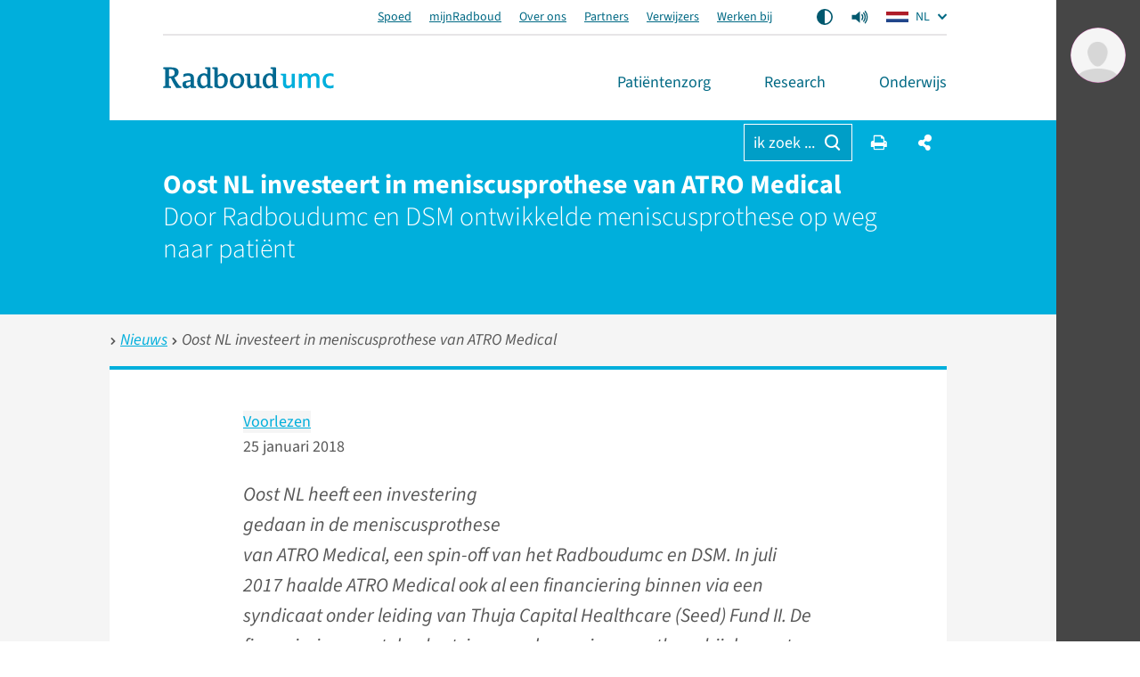

--- FILE ---
content_type: text/html; charset=utf-8
request_url: https://www.radboudumc.nl/nieuws/2018/oost-nl-investeert-in-meniscusprothese-van-atro-medical
body_size: 25069
content:


<!DOCTYPE html>
<html prefix="og: http://ogp.me/ns#" style="" lang="nl">
<head>
    <link href="/assets/css/main.radboud.css?v=202510291029" rel="stylesheet" type="text/css" />
    <link rel="preload" href="/assets/fonts/RadboudIcons.woff" as="font" type="font/woff" crossorigin="anonymous">

        <script>
            (function () {
                
                if (typeof Promise === 'undefined' || typeof FontFace === 'undefined') return;

                function preload(family, localFamily, url, descriptors) {
                    function load(source) {
                        return new FontFace(family, source, descriptors)
                            .load()
                            .then(function (font) {
                                document.fonts.add(font);
                            });
                    }
                    load("local('" + localFamily + "')").catch(function () {
                        load("local('" + localFamily + "'), url('" + url + "')");
                    });
                };

                preload("\"Source Sans 3\"", "Source Sans 3", "/assets/fonts/SourceSans3-Normal-latin.woff2", {
                    weight: '400',
                    style: 'normal',
                    display: 'swap'
                });
                preload("\"Source Sans 3\"", "Source Sans 3 Bold", "/assets/fonts/SourceSans3-Normal-latin.woff2", {
                    weight: '700',
                    style: 'normal',
                    display: 'swap'
                });
            })();
        </script>

    <link rel="modulepreload" href="/assets/js/main-Bx4QkHwb.js">

    <meta http-equiv="X-UA-Compatible" content="IE=edge">
    <meta charset="utf-8">
    <meta name="viewport" content="width=device-width, initial-scale=1">

<!-- Matomo Tag Manager -->
<script>
  var _mtm = window._mtm = window._mtm || [];
  _mtm.push({'mtm.startTime': (new Date().getTime()), 'event': 'mtm.Start'});
  (function() {
    var d=document, g=d.createElement('script'), s=d.getElementsByTagName('script')[0];
    g.async=true; g.src='https://cdn.matomo.cloud/radboudumc.matomo.cloud/container_jex2GbIO.js'; s.parentNode.insertBefore(g,s);
  })();
</script>
<!-- End Matomo Tag Manager -->




    <link rel="icon" href="https://www.radboudumc.nl/getmedia/78448ea7-eb59-4f3e-896e-98497e752a59/Beeldmerk_250px_RGB.png?width=250&amp;height=331&amp;ext=.png" type="image/x-icon">
    <link rel="shortcut icon" href="https://www.radboudumc.nl/getmedia/78448ea7-eb59-4f3e-896e-98497e752a59/Beeldmerk_250px_RGB.png?width=250&amp;height=331&amp;ext=.png" type="image/x-icon">

                <link rel="alternate" hreflang="nl" href="https://www.radboudumc.nl/nieuws/2018/oost-nl-investeert-in-meniscusprothese-van-atro-medical" />
        <title>Oost NL investeert in meniscusprothese van ATRO Medical - Door Radboudumc en DSM ontwikkelde meniscusprothese op weg naar pati&#235;nt  - Radboudumc</title>
        <meta name="description" content="25 januari 2018 Oost NL heeft een investering gedaan in de meniscusprothese van ATRO Medical, een spin-off van het Radboudumc en DSM. In juli 2017 haalde ATRO Medical ook al een financiering binnen via een syndicaat onder leiding van Thuja Capital Healthcare (Seed) Fund II. De financiering moet de plaatsing van de meniscusprothese bij de eerste pati&#235;nten mogelijk maken, zodat ook duidelijk wordt in hoeverre de kwaliteit van leven daardoor verbetert. De meniscusprothese is in eerste plaats bedoeld voor pati&#235;nten tussen de 35 en 65 jaar die pijn in de knie ontwikkelen als gevolg van een gehele of gedeeltelijke meniscusverwijdering.">

            <link rel="apple-touch-icon" href="/assets/img/layout/manifests/intranet/startup/apple-touch-icon.png" />
        <link rel="apple-touch-icon" sizes="57x57" href="/assets/img/layout/manifests/intranet/startup/apple-touch-icon-57x57.png" />
        <link rel="apple-touch-icon" sizes="72x72" href="/assets/img/layout/manifests/intranet/startup/apple-touch-icon-72x72.png" />
        <link rel="apple-touch-icon" sizes="76x76" href="/assets/img/layout/manifests/intranet/startup/apple-touch-icon-76x76.png" />
        <link rel="apple-touch-icon" sizes="114x114" href="/assets/img/layout/manifests/intranet/startup/apple-touch-icon-114x114.png" />
        <link rel="apple-touch-icon" sizes="120x120" href="/assets/img/layout/manifests/intranet/startup/apple-touch-icon-120x120.png" />
        <link rel="apple-touch-icon" sizes="144x144" href="/assets/img/layout/manifests/intranet/startup/apple-touch-icon-144x144.png" />
        <link rel="apple-touch-icon" sizes="152x152" href="/assets/img/layout/manifests/intranet/startup/apple-touch-icon-152x152.png" />
        <link rel="apple-touch-icon" sizes="180x180" href="/assets/img/layout/manifests/intranet/startup/apple-touch-icon-180x180.png" />
        <meta name="apple-mobile-web-app-capable" content="yes">
        <link href="/assets/img/layout/manifests/intranet/startup/iphone5_splash.png" rel="apple-touch-startup-image">
        <link href="/assets/img/layout/manifests/intranet/startup/iphone5_splash.png" media="(device-width: 320px) and (device-height: 568px) and (-webkit-device-pixel-ratio: 2)" rel="apple-touch-startup-image" />
        <link href="/assets/img/layout/manifests/intranet/startup/iphone6_splash.png" media="(device-width: 375px) and (device-height: 667px) and (-webkit-device-pixel-ratio: 2)" rel="apple-touch-startup-image" />
        <link href="/assets/img/layout/manifests/intranet/startup/iphoneplus_splash.png" media="(device-width: 621px) and (device-height: 1104px) and (-webkit-device-pixel-ratio: 3)" rel="apple-touch-startup-image" />
        <link href="/assets/img/layout/manifests/intranet/startup/iphonex_splash.png" media="(device-width: 375px) and (device-height: 812px) and (-webkit-device-pixel-ratio: 3)" rel="apple-touch-startup-image" />
        <link href="/assets/img/layout/manifests/intranet/startup/iphonexr_splash.png" media="(device-width: 414px) and (device-height: 896px) and (-webkit-device-pixel-ratio: 2)" rel="apple-touch-startup-image" />
        <link href="/assets/img/layout/manifests/intranet/startup/iphonexsmax_splash.png" media="(device-width: 414px) and (device-height: 896px) and (-webkit-device-pixel-ratio: 3)" rel="apple-touch-startup-image" />
        <link href="/assets/img/layout/manifests/intranet/startup/ipad_splash.png" media="(device-width: 768px) and (device-height: 1024px) and (-webkit-device-pixel-ratio: 2)" rel="apple-touch-startup-image" />
        <link href="/assets/img/layout/manifests/intranet/startup/ipadpro1_splash.png" media="(device-width: 834px) and (device-height: 1112px) and (-webkit-device-pixel-ratio: 2)" rel="apple-touch-startup-image" />
        <link href="/assets/img/layout/manifests/intranet/startup/ipadpro3_splash.png" media="(device-width: 834px) and (device-height: 1194px) and (-webkit-device-pixel-ratio: 2)" rel="apple-touch-startup-image" />
        <link href="/assets/img/layout/manifests/intranet/startup/ipadpro2_splash.png" media="(device-width: 1024px) and (device-height: 1366px) and (-webkit-device-pixel-ratio: 2)" rel="apple-touch-startup-image" />

    <style>
        :root {
            
            --color-tint-1: #00afdc;
--color-tint-2: #a63387;
--color-block-accent-1-bg-tint-1: #00afdc;
--color-block-accent-1-text-tint-1: #fff;
--color-block-accent-2-bg-tint-1: #005a7d;
--color-block-accent-2-text-tint-1: #fff;

        }
    </style>

        <script type="text/javascript">
            !(function (cfg){function e(){cfg.onInit&&cfg.onInit(i)}var S,u,D,t,n,i,C=window,x=document,w=C.location,I="script",b="ingestionendpoint",E="disableExceptionTracking",A="ai.device.";"instrumentationKey"[S="toLowerCase"](),u="crossOrigin",D="POST",t="appInsightsSDK",n=cfg.name||"appInsights",(cfg.name||C[t])&&(C[t]=n),i=C[n]||function(l){var d=!1,g=!1,f={initialize:!0,queue:[],sv:"7",version:2,config:l};function m(e,t){var n={},i="Browser";function a(e){e=""+e;return 1===e.length?"0"+e:e}return n[A+"id"]=i[S](),n[A+"type"]=i,n["ai.operation.name"]=w&&w.pathname||"_unknown_",n["ai.internal.sdkVersion"]="javascript:snippet_"+(f.sv||f.version),{time:(i=new Date).getUTCFullYear()+"-"+a(1+i.getUTCMonth())+"-"+a(i.getUTCDate())+"T"+a(i.getUTCHours())+":"+a(i.getUTCMinutes())+":"+a(i.getUTCSeconds())+"."+(i.getUTCMilliseconds()/1e3).toFixed(3).slice(2,5)+"Z",iKey:e,name:"Microsoft.ApplicationInsights."+e.replace(/-/g,"")+"."+t,sampleRate:100,tags:n,data:{baseData:{ver:2}},ver:4,seq:"1",aiDataContract:undefined}}var h=-1,v=0,y=["js.monitor.azure.com","js.cdn.applicationinsights.io","js.cdn.monitor.azure.com","js0.cdn.applicationinsights.io","js0.cdn.monitor.azure.com","js2.cdn.applicationinsights.io","js2.cdn.monitor.azure.com","az416426.vo.msecnd.net"],k=l.url||cfg.src;if(k){if((n=navigator)&&(~(n=(n.userAgent||"").toLowerCase()).indexOf("msie")||~n.indexOf("trident/"))&&~k.indexOf("ai.3")&&(k=k.replace(/(\/)(ai\.3\.)([^\d]*)$/,function(e,t,n){return t+"ai.2"+n})),!1!==cfg.cr)for(var e=0;e<y.length;e++)if(0<k.indexOf(y[e])){h=e;break}var i=function(e){var a,t,n,i,o,r,s,c,p,u;f.queue=[],g||(0<=h&&v+1<y.length?(a=(h+v+1)%y.length,T(k.replace(/^(.*\/\/)([\w\.]*)(\/.*)$/,function(e,t,n,i){return t+y[a]+i})),v+=1):(d=g=!0,o=k,c=(p=function(){var e,t={},n=l.connectionString;if(n)for(var i=n.split(";"),a=0;a<i.length;a++){var o=i[a].split("=");2===o.length&&(t[o[0][S]()]=o[1])}return t[b]||(e=(n=t.endpointsuffix)?t.location:null,t[b]="https://"+(e?e+".":"")+"dc."+(n||"services.visualstudio.com")),t}()).instrumentationkey||l.instrumentationKey||"",p=(p=p[b])?p+"/v2/track":l.endpointUrl,(u=[]).push((t="SDK LOAD Failure: Failed to load Application Insights SDK script (See stack for details)",n=o,r=p,(s=(i=m(c,"Exception")).data).baseType="ExceptionData",s.baseData.exceptions=[{typeName:"SDKLoadFailed",message:t.replace(/\./g,"-"),hasFullStack:!1,stack:t+"\nSnippet failed to load ["+n+"] -- Telemetry is disabled\nHelp Link: https://go.microsoft.com/fwlink/?linkid=2128109\nHost: "+(w&&w.pathname||"_unknown_")+"\nEndpoint: "+r,parsedStack:[]}],i)),u.push((s=o,t=p,(r=(n=m(c,"Message")).data).baseType="MessageData",(i=r.baseData).message='AI (Internal): 99 message:"'+("SDK LOAD Failure: Failed to load Application Insights SDK script (See stack for details) ("+s+")").replace(/\"/g,"")+'"',i.properties={endpoint:t},n)),o=u,c=p,JSON&&((r=C.fetch)&&!cfg.useXhr?r(c,{method:D,body:JSON.stringify(o),mode:"cors"}):XMLHttpRequest&&((s=new XMLHttpRequest).open(D,c),s.setRequestHeader("Content-type","application/json"),s.send(JSON.stringify(o))))))},a=function(e,t){g||setTimeout(function(){!t&&f.core||i()},500),d=!1},T=function(e){var n=x.createElement(I),e=(n.src=e,cfg[u]);return!e&&""!==e||"undefined"==n[u]||(n[u]=e),n.onload=a,n.onerror=i,n.onreadystatechange=function(e,t){"loaded"!==n.readyState&&"complete"!==n.readyState||a(0,t)},cfg.ld&&cfg.ld<0?x.getElementsByTagName("head")[0].appendChild(n):setTimeout(function(){x.getElementsByTagName(I)[0].parentNode.appendChild(n)},cfg.ld||0),n};T(k)}try{f.cookie=x.cookie}catch(p){}function t(e){for(;e.length;)!function(t){f[t]=function(){var e=arguments;d||f.queue.push(function(){f[t].apply(f,e)})}}(e.pop())}var r,s,n="track",o="TrackPage",c="TrackEvent",n=(t([n+"Event",n+"PageView",n+"Exception",n+"Trace",n+"DependencyData",n+"Metric",n+"PageViewPerformance","start"+o,"stop"+o,"start"+c,"stop"+c,"addTelemetryInitializer","setAuthenticatedUserContext","clearAuthenticatedUserContext","flush"]),f.SeverityLevel={Verbose:0,Information:1,Warning:2,Error:3,Critical:4},(l.extensionConfig||{}).ApplicationInsightsAnalytics||{});return!0!==l[E]&&!0!==n[E]&&(t(["_"+(r="onerror")]),s=C[r],C[r]=function(e,t,n,i,a){var o=s&&s(e,t,n,i,a);return!0!==o&&f["_"+r]({message:e,url:t,lineNumber:n,columnNumber:i,error:a,evt:C.event}),o},l.autoExceptionInstrumented=!0),f}(cfg.cfg),(C[n]=i).queue&&0===i.queue.length?(i.queue.push(e),i.trackPageView({})):e();})({
                src: "https://js.monitor.azure.com/scripts/b/ai.3.gbl.min.js",
                // name: "appInsights",
                crossOrigin: "anonymous",
                cfg: { // Application Insights Configuration
                    connectionString: "InstrumentationKey=b1d8b280-6fa4-4e12-8a15-1e0e8668d7a9;IngestionEndpoint=https://westeurope-2.in.applicationinsights.azure.com/;LiveEndpoint=https://westeurope.livediagnostics.monitor.azure.com/",
                    enableUnhandledPromiseRejectionTracking: true,
                    disableCookiesUsage: true
                }
            });

            // console.error messages insights
            console.error = (function (originalConsoleError) {
                return function error(...args) {
                    originalConsoleError(...args);

                    var exception = (typeof args[0] === 'string') ? new Error(args[0]) : args[0];
                    var properties = {};
                    if (args.length > 1) {
                        properties.arguments = args;
                    }
                    appInsights.trackException({
                        severityLevel: 3,
                        exception: exception,
                        properties: properties
                    });
                };
            })(console.error);
        </script>

    <script>
        window.dataLayer = window.dataLayer || [];
        function gtag() { dataLayer.push(arguments); }
        gtag('js', new Date());
    </script>
    

    


        <meta content="summary" name="twitter:card" />
<meta content="Radboudumc" name="twitter:site" />
<meta content="Oost NL investeert in meniscusprothese van ATRO Medical - Door Radboudumc en DSM ontwikkelde meniscusprothese op weg naar patiënt " name="twitter:title" />
<meta content="25 januari 2018 Oost NL heeft een investering gedaan in de meniscusprothese van ATRO Medical, een spin-off van het Radboudumc en DSM. In juli 2017 haalde ATRO Medical ook al een financiering binnen via een syndicaat onder leiding van Thuja Capital Healthcare (Seed) Fund II. De financiering moet de p..." name="twitter:description" />
<meta content="https://www.radboudumc.nl/getmedia/e5d38a9a-0597-4b40-84eb-d8b0514ebd8e/knie.aspx?width=640&amp;height=426&amp;ext=.jpg" name="twitter:image" />
<meta content="https://www.radboudumc.nl/nieuws/2018/oost-nl-investeert-in-meniscusprothese-van-atro-medical" name="twitter:url" />
<meta content="article" property="og:type" />
<meta content="Oost NL investeert in meniscusprothese van ATRO Medical - Door Radboudumc en DSM ontwikkelde meniscusprothese op weg naar patiënt " property="og:title" />
<meta content="25 januari 2018 Oost NL heeft een investering gedaan in de meniscusprothese van ATRO Medical, een spin-off van het Radboudumc en DSM. In juli 2017 haalde ATRO Medical ook al een financiering binnen via een syndicaat onder leiding van Thuja Capital Healthcare (Seed) Fund II. De financiering moet de p..." property="og:description" />
<meta content="https://www.radboudumc.nl/getmedia/e5d38a9a-0597-4b40-84eb-d8b0514ebd8e/knie.aspx?width=640&amp;height=426&amp;ext=.jpg" property="og:image" />
<meta content="https://www.radboudumc.nl/nieuws/2018/oost-nl-investeert-in-meniscusprothese-van-atro-medical" property="og:url" />

    
    
            <script type="text/javascript">
                window.rsConf = {
  general: {
    defaultSpeedValue: 25,
    popupCloseTime: 5000,
    usePost: true,
    skipHiddenContent: true
  },
  settings: {
    hlscroll: true
  }
};
            </script>
        <script src="//cdn1.readspeaker.com/script/13034/webReader/webReader.js?pids=wr" type="text/javascript" id="rs_req_Init"></script>
        <script>
            // Reload ReadSpeaker content when html changes without page refresh
            function reloadReadSpeaker() {
                if (typeof rspkr !== 'undefined') {
                    rspkr.ui.getActivePlayer().reload();
                }
            }
            const targetNode = document.getElementById('SiteHasPersonalMenu');
            const config = { childList: true, subtree: true, characterData: true };

            const callback = function (mutationsList, observer) {
                reloadReadSpeaker();
            };

            const observer = new MutationObserver(callback);

            if (targetNode) {
                observer.observe(targetNode, config);
            }
        </script>
</head>

<body class="Preload SiteHasPersonalMenu" style=""
      data-title="Oost NL investeert in meniscusprothese van ATRO Medical - Radboudumc"    data-url="/nieuws/2018/oost-nl-investeert-in-meniscusprothese-van-atro-medical" data-guid="6aabe29b-3ba1-43ad-b8c1-a61df2c41d22"   >
<noscript>
    <style>
        html {
            overflow: visible;
            height: auto;
        }

        .MainNav_ItemWrapper:hover .Subnavigation_Wrapper,
        .MainNav_Item:focus + .Subnavigation_Wrapper {
            display: block;
        }

        .Header-FixedHeight .Dialoog,
        .Header-FixedHeight .Title_Wrapper,
        .Accordion_ContentContainer.Hidden {
            height: auto !important;
            visibility: visible;
        }

        .Dialoog_Step.Invisible,
        .Title_Wrapper.Invisible,
        main.Invisible,
        .js-GridItem {
            transform: none;
            opacity: 1;
        }

        .Dialoog_Form,
        .js-OptionsOpenBtn,
        .Image_Wrapper-Scaled,
        .Video_Wrapper-Scaled,
        img[data-src] {
            display: none;
        }

        .js-MasonryGrid {
            display: flex;
            flex-wrap: wrap;
        }
    </style>
</noscript>

        <noscript><iframe src="https://www.googletagmanager.com/ns.html?id=GTM-NLCPCC" height="0" width="0" style="display: none; visibility: hidden"></iframe> </noscript>
    <div class="js-ChartsData" data-retry-btn-text="Grafiek opnieuw laden" data-failed-to-load-text="We konden de grafiek niet laden. Controleer je internetverbinding en probeer het opnieuw."></div>
    
    <div class="Container Container_Webpage ">
        <div class="PrintHeader ShowOnPrint">
            <img class="PrintHeader_Logo"
                 src="https://www.radboudumc.nl/assets/img/logo/radboud/logo-nl-nl.svg"
                 width="192"
                 height="25"
                 alt="Radboudumc logo">
            <div class="PrintHeader_Url" id="PrintUrl"></div>
        </div>
        

        <header class="Theme-UMC  Header Header-FixedHeight">
            <!--Donut#[base64]#-->


<div class="Header_Wrapper rs_skip">
    <div class="Header_WrapperInside">
        <div class="SkipLinks">
            <a class="Btn Btn-Default" href="#Title">ga naar hoofdinhoud</a>
                <button class="Btn Btn-Default" onclick="layoutManager.isActive(true)">Ga naar Mijn Radboud</button>
        </div>
        <div class="Header_TopContainer Container-Center">
            <div class="Header_Top">
                    <ul class="List-Clear List-Horizontal Header_TopLinksList">
                            <li class="Header_TopItem">
                                <a class="Header_TopLink" href="https://www.radboudumc.nl/spoed" target=''>
                                    Spoed
                                </a>
                            </li>
                            <li class="Header_TopItem">
                                <a class="Header_TopLink" href="https://www.radboudumc.nl/patientenzorg/mijnradboud" target=''>
                                    mijnRadboud
                                </a>
                            </li>
                            <li class="Header_TopItem">
                                <a class="Header_TopLink" href="https://www.radboudumc.nl/over-het-radboudumc" target=''>
                                    Over ons
                                </a>
                            </li>
                            <li class="Header_TopItem">
                                <a class="Header_TopLink" href="https://www.radboudumc.nl/partners" target=''>
                                    Partners
                                </a>
                            </li>
                            <li class="Header_TopItem">
                                <a class="Header_TopLink" href="https://www.radboudumc.nl/verwijzers" target=''>
                                    Verwijzers
                                </a>
                            </li>
                            <li class="Header_TopItem">
                                <a class="Header_TopLink" href="https://www.radboudumc.nl/werken-bij" target=''>
                                    Werken bij
                                </a>
                            </li>
                    </ul>

                    <ul class="List-Clear List-Horizontal Header_TopList">
                            <li class="Header_TopItem Header_TopItem-Center">
                                <button class="Btn-Reset Btn-Flex" onclick="contrastManager.switch()">
                                    <span class="HiddenIconText">Aan/Uit contrast mode</span>
                                    <svg class="ContrastSwitch_Icon" xmlns="http://www.w3.org/2000/svg" viewBox="0 0 512 512" width="18" height="18">
                                        <path d="M464 256c0-114.9-93.1-208-208-208V464c114.9 0 208-93.1 208-208zM0 256a256 256 0 1 1 512 0A256 256 0 1 1 0 256z" />
                                    </svg>
                                </button>
                            </li>
                                                    <li class="Header_TopItem Header_TopItem-Center PageReadspeaker">
                                <button class="Btn-Reset Btn-Flex PageReadspeaker_Btn js-PageReadspeakerBtn" aria-controls="page-readspeaker-toolbar" aria-expanded="false">
                                    <span class="HiddenIconText">Readspeaker menu</span>
                                    <svg class="PageReadspeaker__Icon" xmlns="http://www.w3.org/2000/svg" version="1.0" 
                                         viewBox="0 0 75 75" width="20" height="20">
                                        <path d="M39.389,13.769 L22.235,28.606 L6,28.606 L6,47.699 L21.989,47.699 L39.389,62.75 L39.389,13.769z" 
                                              stroke-width="5" stroke-linejoin="round" />
                                        <path d="M48,27.6a19.5,19.5 0 0 1 0,21.4M55.1,20.5a30,30 0 0 1 0,35.6M61.6,14a38.8,38.8 0 0 1 0,48.6" 
                                              stroke-width="5" stroke-linecap="round" fill="none" stroke="currentColor" />
                                    </svg>
                                </button>

                                <div class="js-PageReadspeakerToolbar PageReadspeaker_Toolbar Hidden" id="page-readspeaker-toolbar">


<div class="rs_skip rsbtn rs_preserve">
    <a class="rsbtn_play" accesskey="L" rel="nofollow"
        title="Deze pagina voorlezen"
        href="//app-eu.readspeaker.com/cgi-bin/rsent?customerid=13034&amp;amp;lang=nl_NL&amp;amp;readclass=SiteHasPersonalMenu&amp;amp;url=">
        <span class="rsbtn_left rsimg rspart">
            <span class="rsbtn_text"><span>Voorlezen</span></span>
        </span>
        <span class="rsbtn_right rsimg rsplay rspart"></span>
    </a>
</div>
                                </div>
                            </li>
                    </ul>

                    <ul class="List-Clear List-Horizontal Header_TopList">
                        <li class="Header_TopItem Current">
                            <div class="LanguagesSwitch js-Accordion" data-accordion-allow-close-all="true">
                                <button class="Header_TopLink LanguagesSwitch_Btn js-Accordion_Title">
                                    <span class="HiddenIconText">De huidige taal is Dutch (</span>
                                    <img class="LanguagesSwitch_Icon" width="25" height="16" src="/assets/img/layout/flag-nl.svg" /> NL
                                    <span class="HiddenIconText">)</span>
                                </button>
                                <ul class="LanguagesSwitch_List js-Accordion_Content">
                                        <li class="LanguagesSwitch_Item">
                                            <a class="LanguagesSwitch_Link" href="/en/error?type=lang" title="Page not available in English">
                                                <span class="HiddenIconText">Page not available in English (</span>
                                                <img class="LanguagesSwitch_Icon LanguagesSwitch_Icon-Gray" width="25" height="16" src="/assets/img/layout/flag-en.svg" /> EN
                                                <span class="HiddenIconText">)</span>
                                            </a>
                                        </li>
                                        <li class="LanguagesSwitch_Item">
                                            <a class="LanguagesSwitch_Link" href="/de/error?type=lang" title="Seite nicht verf&#252;gbar auf Deutsch">
                                                <span class="HiddenIconText">Seite nicht verf&#252;gbar auf Deutsch (</span>
                                                <img class="LanguagesSwitch_Icon LanguagesSwitch_Icon-Gray" width="25" height="16" src="/assets/img/layout/flag-de.svg" /> DE
                                                <span class="HiddenIconText">)</span>
                                            </a>
                                        </li>
                                </ul>
                            </div>
                        </li>
                    </ul>
            </div>
        </div>
        <div class="Header_Container Container Container-Center Container-White">
            <a href="/patientenzorg" data-intranet-href="/intranet" class="Logo" title="Radboudumc">
                <img class="Logo_Image" src="https://www.radboudumc.nl/assets/img/logo/radboud/logo-nl-nl.svg" width="192" height="25" alt="logo" />
                <span class="HiddenIconText">Ga naar de website van Radboudumc</span>
            </a>
            <nav class="MainNav">
                <ul class="List List-Clear List-Divided List-Grey List-DividedNoTop List-DividedBig">

                        <li class="MainNav_ItemWrapper ">
                            <button class="MainNav_Item Btn-Reset " data-url="https://www.radboudumc.nl/patientenzorg">
                                Pati&#235;ntenzorg
                                <i class="MenuItem_Arrow MenuItem_ArrowDown RIcon-ArrowDown"></i>
                                <i class="MenuItem_Arrow MenuItem_ArrowUp RIcon-ArrowUp"></i>
                            </button>
                                <div class="Subnavigation_Wrapper">
                                    <div class="Container Container-Subnavigation Container-Padded Container-Center Container-White">
                                        <ul>
                                                <li>
                                                    <span class="Navigation-Title">Ik wil meer weten over</span>
                                                    <ul>
                                                            <li>
                                                                <a class="Link-Reset" href="https://www.radboudumc.nl/patientenzorg/aandoeningen" target=''>
                                                                    Aandoeningen
                                                                </a>
                                                            </li>
                                                            <li>
                                                                <a class="Link-Reset" href="https://www.radboudumc.nl/patientenzorg/behandelingen" target=''>
                                                                    Behandelingen
                                                                </a>
                                                            </li>
                                                            <li>
                                                                <a class="Link-Reset" href="https://www.radboudumc.nl/patientenzorg/onderzoeken" target=''>
                                                                    Onderzoeken
                                                                </a>
                                                            </li>
                                                            <li>
                                                                <a class="Link-Reset" href="https://www.radboudumc.nl/patientenzorg/uw-afspraak/meer-informatie/patient-in-een-umc/meedoen-aan-onderzoek" target=''>
                                                                    Meedoen aan onderzoek
                                                                </a>
                                                            </li>
                                                    </ul>
                                                </li>
                                                <li>
                                                    <span class="Navigation-Title">Uw bezoek</span>
                                                    <ul>
                                                            <li>
                                                                <a class="Link-Reset" href="https://www.radboudumc.nl/patientenzorg/uw-afspraak" target=''>
                                                                    Uw afspraak
                                                                </a>
                                                            </li>
                                                            <li>
                                                                <a class="Link-Reset" href="https://www.radboudumc.nl/patientenzorg/uw-opname" target=''>
                                                                    Uw opname
                                                                </a>
                                                            </li>
                                                            <li>
                                                                <a class="Link-Reset" href="https://www.radboudumc.nl/patientenzorg/bereikbaarheid" target=''>
                                                                    Bereikbaarheid
                                                                </a>
                                                            </li>
                                                            <li>
                                                                <a class="Link-Reset" href="https://www.radboudumc.nl/patientenzorg/uw-afspraak/zorgverzekering/kosten-van-zorg" target=''>
                                                                    Kosten van zorg
                                                                </a>
                                                            </li>
                                                            <li>
                                                                <a class="Link-Reset" href="https://www.radboudumc.nl/patientenzorg/voorzieningen" target=''>
                                                                    Voorzieningen
                                                                </a>
                                                            </li>
                                                            <li>
                                                                <a class="Link-Reset" href="https://www.radboudumc.nl/patientenzorg/rechten-en-plichten" target=''>
                                                                    Rechten en plichten
                                                                </a>
                                                            </li>
                                                    </ul>
                                                </li>
                                                <li>
                                                    <span class="Navigation-Title">Onze organisatie</span>
                                                    <ul>
                                                            <li>
                                                                <a class="Link-Reset" href="https://www.radboudumc.nl/afdelingen" target=''>
                                                                    Afdelingen
                                                                </a>
                                                            </li>
                                                            <li>
                                                                <a class="Link-Reset" href="https://www.radboudumc.nl/expertisecentra" target=''>
                                                                    Expertisecentra
                                                                </a>
                                                            </li>
                                                            <li>
                                                                <a class="Link-Reset" href="https://www.radboudumc.nl/amalia-kinderziekenhuis" target=''>
                                                                    Amalia kinderziekenhuis
                                                                </a>
                                                            </li>
                                                            <li>
                                                                <a class="Link-Reset" href="https://www.radboudumc.nl/patientenzorg/poliklinieken" target=''>
                                                                    Poliklinieken
                                                                </a>
                                                            </li>
                                                            <li>
                                                                <a class="Link-Reset" href="https://www.radboudumc.nl/patientenzorg/verpleegafdelingen" target=''>
                                                                    Verpleegafdelingen
                                                                </a>
                                                            </li>
                                                            <li>
                                                                <a class="Link-Reset" href="https://www.radboudumc.nl/centrum-voor-oncologie" target=''>
                                                                    Centrum voor Oncologie
                                                                </a>
                                                            </li>
                                                            <li>
                                                                <a class="Link-Reset" href="https://www.radboudumc.nl/expertisecentra/zeldzame-aandoeningen" target=''>
                                                                    Zeldzame aandoeningen
                                                                </a>
                                                            </li>
                                                    </ul>
                                                </li>
                                        </ul>
                                    </div>
                                    <button class="Btn Btn-LightGrey MobNav_BigBtn MainNav_CloseBtn" onclick="mainMenuManager.unactivateMenu()">
                                        <i class="RIcon-Cross RIcon-CenterVertical"></i> sluit <span class="HiddenIconText">het menu</span>
                                    </button>
                                    <div class="CloseTrigger"></div>
                                </div>
                        </li>
                        <li class="MainNav_ItemWrapper ">
                            <button class="MainNav_Item Btn-Reset " data-url="https://www.radboudumc.nl/en/research">
                                Research
                                <i class="MenuItem_Arrow MenuItem_ArrowDown RIcon-ArrowDown"></i>
                                <i class="MenuItem_Arrow MenuItem_ArrowUp RIcon-ArrowUp"></i>
                            </button>
                                <div class="Subnavigation_Wrapper">
                                    <div class="Container Container-Subnavigation Container-Padded Container-Center Container-White">
                                        <ul>
                                                <li>
                                                    <span class="Navigation-Title">Ik ben ge&#239;nteresseerd in</span>
                                                    <ul>
                                                            <li>
                                                                <a class="Link-Reset" href="https://www.radboudumc.nl/en/research/news" target=''>
                                                                    Nieuws
                                                                </a>
                                                            </li>
                                                            <li>
                                                                <a class="Link-Reset" href="https://www.radboudumc.nl/en/research/events" target=''>
                                                                    Evenementen
                                                                </a>
                                                            </li>
                                                            <li>
                                                                <a class="Link-Reset" href="https://www.radboudumc.nl/en/research/training-and-career" target=''>
                                                                    Training en carri&#232;re
                                                                </a>
                                                            </li>
                                                            <li>
                                                                <a class="Link-Reset" href="https://www.radboudumc.nl/en/research/ambition-and-impact" target=''>
                                                                    Ambitie en impact
                                                                </a>
                                                            </li>
                                                            <li>
                                                                <a class="Link-Reset" href="https://www.radboudumc.nl/en/research/principles-and-quality" target=''>
                                                                    Principes en kwaliteit
                                                                </a>
                                                            </li>
                                                            <li>
                                                                <a class="Link-Reset" href="https://www.radboudumc.nl/en/research/organization-and-people" target=''>
                                                                    Organisatie en mensen
                                                                </a>
                                                            </li>
                                                            <li>
                                                                <a class="Link-Reset" href="https://www.radboudumc.nl/en/research/contact" target=''>
                                                                    Contact en locatie
                                                                </a>
                                                            </li>
                                                            <li>
                                                                <a class="Link-Reset" href="https://www.radboudumc.nl/en/intranet/research" target=''>
                                                                    Intranet-informatie
                                                                </a>
                                                            </li>
                                                    </ul>
                                                </li>
                                                <li>
                                                    <span class="Navigation-Title">Academische ontwikkeling</span>
                                                    <ul>
                                                            <li>
                                                                <a class="Link-Reset" href="https://www.radboudumc.nl/en/research/training-and-career/students" target=''>
                                                                    Bachelor- en masterstudenten
                                                                </a>
                                                            </li>
                                                            <li>
                                                                <a class="Link-Reset" href="https://www.radboudumc.nl/en/research/training-and-career/phd-candidates" target=''>
                                                                    Promovendi
                                                                </a>
                                                            </li>
                                                            <li>
                                                                <a class="Link-Reset" href="https://www.radboudumc.nl/en/research/training-and-career/postdocs" target=''>
                                                                    Postdocs
                                                                </a>
                                                            </li>
                                                            <li>
                                                                <a class="Link-Reset" href="https://www.radboudumc.nl/en/research/training-and-career/professors" target=''>
                                                                    Professors (&amp; TTers + RGLs)
                                                                </a>
                                                            </li>
                                                            <li>
                                                                <a class="Link-Reset" href="https://www.radboudumc.nl/en/research/training-and-career/scientific-career-path" target=''>
                                                                    Scientific Career Path
                                                                </a>
                                                            </li>
                                                            <li>
                                                                <a class="Link-Reset" href="https://www.radboudumc.nl/en/research/training-and-career/courses" target=''>
                                                                    Cursussen
                                                                </a>
                                                            </li>
                                                            <li>
                                                                <a class="Link-Reset" href="https://www.radboudumc.nl/en/research/training-and-career/vacancies" target=''>
                                                                    Vacatures
                                                                </a>
                                                            </li>
                                                            <li>
                                                                <a class="Link-Reset" href="https://www.radboudumc.nl/en/international-offices" target=''>
                                                                    International offices
                                                                </a>
                                                            </li>
                                                    </ul>
                                                </li>
                                                <li>
                                                    <span class="Navigation-Title">Organisatie</span>
                                                    <ul>
                                                            <li>
                                                                <a class="Link-Reset" href="https://www.radboudumc.nl/en/research/research-groups" target=''>
                                                                    Research groups
                                                                </a>
                                                            </li>
                                                            <li>
                                                                <a class="Link-Reset" href="https://www.radboudumc.nl/en/research/research-programs" target=''>
                                                                    Research programs
                                                                </a>
                                                            </li>
                                                            <li>
                                                                <a class="Link-Reset" href="https://www.radboudumc.nl/en/research/technology-centers" target=''>
                                                                    Technology centers
                                                                </a>
                                                            </li>
                                                            <li>
                                                                <a class="Link-Reset" href="https://www.radboudumc.nl/en/research/at-departmental-level" target=''>
                                                                    Afdelingen
                                                                </a>
                                                            </li>
                                                            <li>
                                                                <a class="Link-Reset" href="https://www.radboudumc.nl/en/research/research-institute" target=''>
                                                                    Instituut
                                                                </a>
                                                            </li>
                                                            <li>
                                                                <a class="Link-Reset" href="https://www.radboudumc.nl/en/research/clinical-research-support" target=''>
                                                                    Clinical research support
                                                                </a>
                                                            </li>
                                                            <li>
                                                                <a class="Link-Reset" href="https://www.radboudumc.nl/en/intranet/organization/grant-support-office" target=''>
                                                                    Grant support (intranet)
                                                                </a>
                                                            </li>
                                                            <li>
                                                                <a class="Link-Reset" href="https://www.radboudumc.nl/en/intranet/organization/valorization" target=''>
                                                                    Valorisatie (intranet)
                                                                </a>
                                                            </li>
                                                    </ul>
                                                </li>
                                        </ul>
                                    </div>
                                    <button class="Btn Btn-LightGrey MobNav_BigBtn MainNav_CloseBtn" onclick="mainMenuManager.unactivateMenu()">
                                        <i class="RIcon-Cross RIcon-CenterVertical"></i> sluit <span class="HiddenIconText">het menu</span>
                                    </button>
                                    <div class="CloseTrigger"></div>
                                </div>
                        </li>
                        <li class="MainNav_ItemWrapper ">
                            <button class="MainNav_Item Btn-Reset " data-url="https://www.radboudumc.nl/onderwijs">
                                Onderwijs
                                <i class="MenuItem_Arrow MenuItem_ArrowDown RIcon-ArrowDown"></i>
                                <i class="MenuItem_Arrow MenuItem_ArrowUp RIcon-ArrowUp"></i>
                            </button>
                                <div class="Subnavigation_Wrapper">
                                    <div class="Container Container-Subnavigation Container-Padded Container-Center Container-White">
                                        <ul>
                                                <li>
                                                    <span class="Navigation-Title">Informatie voor</span>
                                                    <ul>
                                                            <li>
                                                                <a class="Link-Reset" href="https://www.radboudumc.nl/onderwijs/doelgroepen/scholieren" target=''>
                                                                    Scholieren
                                                                </a>
                                                            </li>
                                                            <li>
                                                                <a class="Link-Reset" href="https://www.radboudumc.nl/onderwijs/doelgroepen/studenten" target=''>
                                                                    Studenten
                                                                </a>
                                                            </li>
                                                            <li>
                                                                <a class="Link-Reset" href="https://www.radboudumc.nl/onderwijs/doelgroepen/professionals" target=''>
                                                                    Professionals
                                                                </a>
                                                            </li>
                                                            <li>
                                                                <a class="Link-Reset" href="https://www.radboudumc.nl/onderwijs/doelgroepen/wetenschappers" target=''>
                                                                    Wetenschappers
                                                                </a>
                                                            </li>
                                                            <li>
                                                                <a class="Link-Reset" href="https://www.radboudumc.nl/onderwijs/doelgroepen/docenten" target=''>
                                                                    Docenten en begeleiders
                                                                </a>
                                                            </li>
                                                            <li>
                                                                <a class="Link-Reset" href="https://www.radboudumc.nl/onderwijs/doelgroepen/alumni" target=''>
                                                                    Alumni
                                                                </a>
                                                            </li>
                                                    </ul>
                                                </li>
                                                <li>
                                                    <span class="Navigation-Title">Ik wil graag meer weten over</span>
                                                    <ul>
                                                            <li>
                                                                <a class="Link-Reset" href="https://www.radboudumc.nl/onderwijs/scholingen" target=''>
                                                                    Scholingen
                                                                </a>
                                                            </li>
                                                            <li>
                                                                <a class="Link-Reset" href="https://www.radboudumc.nl/onderwijs/events" target=''>
                                                                    Events
                                                                </a>
                                                            </li>
                                                    </ul>
                                                </li>
                                        </ul>
                                    </div>
                                    <button class="Btn Btn-LightGrey MobNav_BigBtn MainNav_CloseBtn" onclick="mainMenuManager.unactivateMenu()">
                                        <i class="RIcon-Cross RIcon-CenterVertical"></i> sluit <span class="HiddenIconText">het menu</span>
                                    </button>
                                    <div class="CloseTrigger"></div>
                                </div>
                        </li>
                </ul>
            </nav>
        </div>
    </div>
</div>
<!--EndDonut-->
                <div class="Container Container-Center Container-Relative ClearFix-Wrapper Theme-UMC Theme-Accent Container-HeaderButtonsWrapper Invisible">
                    <div class="Toolbar">
                            <div class="Toolbar_Group Toolbar-Header">
                                <button class="Btn Btn-Square Btn-TransparentAndHeaderText js-DialogCloseBtn rs_skip"
                                        aria-label="sluit dialoogfunctionaliteit af">
                                    <i class="RIcon-Cross RIcon-CenterVertical"></i>
                                </button>
                                <button class="Btn Btn-Square Btn-TransparentAndHeaderText js-DialogBackBtn rs_skip"
                                        aria-label="ga terug naar vorige stap">
                                    <i class="RIcon-Arrow2Up RIcon-CenterVertical"></i>
                                </button>
                                        <button class="Btn Btn-Square Btn-TransparentAndHeaderText js-BackToDialoogBtn Btn-Visible"
                                                aria-label="Zoeken">
                                            <span class="Dialoog_OpenBtnText">ik zoek ...</span>
                                            <i class="RIcon-Search2 RIcon-CenterVertical"></i>
                                        </button>

                            </div>
                        


<hr class="Line  ShowOnPrint  ">


            <button class="Btn Btn-Square Btn-TransparentAndHeaderText" onclick="printManager.print(this, true); return false;"
                    data-overlay-title-text="Printen"
                    data-overlay-subtitle-text=""
                    data-overlay-text=""
                    data-overlay-current-page-btn-text="Print deze pagina"
                    data-overlay-more-title-text="Meer printen?"
                    data-overlay-more-subtitle-text=""
                    data-overlay-more-text="De volgende pagina&#39;s kunt u apart printen">
                <i class="RIcon-CenterVertical RIcon-Printer"></i><span class="HiddenIconText">print pagina</span>
            </button>
            <button class="Btn Btn-Square Btn-TransparentAndHeaderText" onclick="shareManager.openShareOverlay(this); return false;"
                    data-shareoverlay-title-text="Deel deze pagina"
                    data-shareoverlay-subtitle-text="">
                <i class="RIcon-CenterVertical RIcon-Share"></i>
                <span class="HiddenIconText">deel pagina</span>
            </button>
                    </div>
                </div>
                            <div class="Title_Wrapper Invisible Theme-Accent Theme-UMC">
                    <div class="Container Container-Center Container-Relative">
                        <div class="Container Container-Title">
                            <h1 class="H H3 H-NoMargin">
                                Oost NL investeert in meniscusprothese van ATRO Medical
                                    <span class="H_Sub">Door Radboudumc en DSM ontwikkelde meniscusprothese op weg naar pati&#235;nt </span>
                            </h1>
                        </div>
                    </div>
                </div>


<div class="Container Container-Center Dialoog Theme-UMC Hidden Theme-Accent "
     data-load-more-text="laad meer resultaten"
     data-no-search-results-text="We hebben geen zoekresultaten kunnen vinden in deze taal"
     data-no-results-for-text="Geen resultaten gevonden voor"
     data-go-back-text="ga terug"
     data-retry-step-text="Opnieuw proberen"
     data-no-network-connection-text="Wij kunnen u niet helpen omdat u geen internetverbinding heeft."
     data-ask-again-text="Stel uw vraag opnieuw">

    <div class="Dialoog_Step Invisible">
        <div class="Dialoog_StepContainer">
                <p class="H H1 H-White H-NoMarginBottom">
                    <span class="Dialoog_Headtitle">Welkom bij het Radboudumc</span>
                    <span class="H_Sub Dialoog_Subtitle">waar kunnen wij u mee helpen?</span>
                </p>
            <div class="Dialoog_Form Dialoog_Form-Fake"><div class="Dialoog_SearchInput">typ hier een zoekwoord ...</div><i class="RIcon-Search2 Dialoog_SearchBtn-Fake"></i></div>
                <div class="Dialoog_Form Dialoog_Form-Real Hidden"
                     data-url="/nl-nl/dialoog/options/1644"
                     data-suggestions-url="/nl-nl/dialoog/suggestions/1644"
                     data-more-suggestions-url="/nl-nl/dialooglist/search/1644">
                    <input class="Dialoog_SearchInput" placeholder="typ hier een zoekwoord ..." />
                    <button class="Btn-Reset Dialoog_SearchBtn"><i class="RIcon-FloatRight RIcon-Search2"></i></button>
                </div>
                <div class="Dialoog_OptionsAndSuggestions Hidden Faded js-OptionsAndSuggestions rs_skip">
                    <ul class="Dialoog_Options js-Options">
                            <li class="Dialoog_Option" data-option='{"name":"mijn aandoening →","nextStep":"/dialoog/options/1645", "moreSuggestionsUrl":"/nl-nl/dialooglist/search/1645"}'>mijn aandoening →</li>
                            <li class="Dialoog_Option" data-option='{"name":"een afdeling →","nextStep":"/dialoog/options/1646", "moreSuggestionsUrl":"/nl-nl/dialooglist/search/1646"}'>een afdeling →</li>
                            <li class="Dialoog_Option" data-option='{"name":"mijn onderzoek of behandeling →","nextStep":"/dialoog/options/1649", "moreSuggestionsUrl":"/nl-nl/dialooglist/search/1649"}'>mijn onderzoek of behandeling →</li>
                    </ul>
                    <ul class="Dialoog_Options js-Suggestions"></ul>
                </div>
        </div>
    </div>
</div>        </header>
        <div class="Theme-UMC">
            <div class="js-PageLoadingSpinner LoadingSpinner LoadingSpinner-Center LoadingSpinner-Large LoadingSpinner-Absolute"><div class="LoadingSpinner_Animation"></div></div>
        </div>
        <main class="Invisible">
<div class='Container Container-Center Theme-UMC'> <div class='Path Path-Margined'><span class='Path_Part'><i class='RIcon-ArrowRight'></i> <span class='Path_Text'><a class='Link' href='/nieuws'>Nieuws</a></span></span>
<span class='Path_Part'><i class='RIcon-ArrowRight'></i> <span class='Path_Text'>Oost NL investeert in meniscusprothese van ATRO Medical</span></span>
</div></div>
            


<div class='Container'><div class='Container Theme-UMC'><div class='Container Container-Article Container-Center Container-Before ClearFix-Wrapper Container-Relative'><hr class='Line'><section class='Container-Content Container-Margined ClearFix-Container'>

<div class="rs_skip rsbtn rs_preserve">
    <a class="rsbtn_play" accesskey="L" rel="nofollow"
        title="Deze pagina voorlezen"
        href="//app-eu.readspeaker.com/cgi-bin/rsent?customerid=13034&amp;amp;lang=nl_NL&amp;amp;readid=readspeaker_text-437af73d77d32ab9325ee5bd6cec72bfd90adc8c229568e4b8a3a36b89ee2d8a-1&amp;amp;url=">
        <span class="rsbtn_left rsimg rspart">
            <span class="rsbtn_text"><span>Voorlezen</span></span>
        </span>
        <span class="rsbtn_right rsimg rsplay rspart"></span>
    </a>
</div><div id='readspeaker_text-437af73d77d32ab9325ee5bd6cec72bfd90adc8c229568e4b8a3a36b89ee2d8a-1'>    <span class="date-time">25 januari 2018
</span>
        <p class="Content-Intro">
                <span class="Image_Wrapper Image_Wrapper-Right Image_Wrapper-MaxHalf">
                    <img alt="" class=" lazyload" data-sizes="auto" data-src="/getmedia/e5d38a9a-0597-4b40-84eb-d8b0514ebd8e/knie.aspx?width=640&amp;height=426&amp;ext=.jpg&amp;type=BlockColumn1Zoom1" data-srcset="/getmedia/e5d38a9a-0597-4b40-84eb-d8b0514ebd8e/knie.aspx?width=640&amp;height=426&amp;ext=.jpg&amp;type=BlockColumn1Zoom1 300w, /getmedia/e5d38a9a-0597-4b40-84eb-d8b0514ebd8e/knie.aspx?width=640&amp;height=426&amp;ext=.jpg&amp;type=BlockColumn1Zoom2 600w, /getmedia/e5d38a9a-0597-4b40-84eb-d8b0514ebd8e/knie.aspx?width=640&amp;height=426&amp;ext=.jpg&amp;type=BlockColumn1Zoom3 900w" height="180" width="300" />
                    
                </span>
            Oost NL heeft een investering gedaan in de meniscusprothese van ATRO Medical, een spin-off van het Radboudumc en DSM. In juli 2017 haalde ATRO Medical ook al een financiering binnen via een syndicaat onder leiding van Thuja Capital Healthcare (Seed) Fund II. De financiering moet de plaatsing van de meniscusprothese bij de eerste patiënten mogelijk maken, zodat ook duidelijk wordt in hoeverre de kwaliteit van leven daardoor verbetert. De meniscusprothese is in eerste plaats bedoeld voor patiënten tussen de 35 en 65 jaar die pijn in de knie ontwikkelen als gevolg van een gehele of gedeeltelijke meniscusverwijdering.        </p>
Het Nijmeegse ATRO Medical BV, een spin-off van Radboudumc en DSM, wil met de meniscusprothese Trammpolin pijn in de knie verlichten. Artrose is de meest voorkomende chronische gewrichtsziekte. Ruim een miljoen Nederlanders heeft er last van en naar verwachting zal dat aantal alleen maar toenemen. De pijn en het moeilijker bewegen tasten de kwaliteit van leven aan, verlagen de arbeidsproductiviteit en veroorzaken extra kosten in de gezondheidszorg. De meniscusprothese van ATRO Medical is specifiek voor patiënten die in het verleden een meniscusoperatie hebben ondergaan. Verwijdering van delen van de meniscus leidt namelijk op termijn tot een vermindering van de &lsquo;schokbrekerfunctie&rsquo;, wat weer leidt tot gewrichtsslijtage. De Trammpolin&nbsp;is gemaakt van kunststof die de eigenschappen van een meniscus benadert en herstelt zo de schokbrekerfunctie in de knie. Hierdoor vermindert de pijn, kan de patiënt weer soepeler bewegen en wordt een totale knievervanging door een metalen kunstknie met vijf tot tien jaar uitgesteld. Voor de verdere ontwikkeling van de kunstmeniscus werkt ATRO Medical nauw samen met het Radboudumc, DSM, Maastricht UMC+&nbsp;en de Sint Maartenskliniek.<br />
<br />
<strong>Grote behoefte</strong><br />
Medeoprichter, medisch directeur en orthopedisch chirurg Tony van Tienen van ATRO Medical over de meniscusprothese: &ldquo;De behandeling van deze relatief jonge groep patiënten met chronische pijn in de knie beperken zich tot pijnbestrijding, een donormeniscus of een metalen kunstknie. Pijnbestrijding is op een gegeven moment niet meer genoeg en donormenisci zijn zeer schaars. Een metalen kunstknie plaatsen is een zware ingreep die gepaard gaat met een lange revalidatie en hoge kosten. De levensduur van de metalen kunstknie is beperkt en een tweede kunstknie geeft veelal complicaties. Het plaatsen van onze meniscusprothese is goedkoper dan de metalen kunstknie, en kan relatief eenvoudig met een kijkoperatie worden uitgevoerd waardoor de patiënt weer snel ter been is.&rdquo;<br />
<br />
Jan Hunik, medeoprichter en algemeen directeur van ATRO Medical, is opgetogen over de investering. &rdquo;Nu kunnen we een grote stap zetten in de ontwikkeling van de meniscusprothese. Na uitvoerige testen in het laboratorium moet de komende 5 jaar blijken of de prothese in goed gecontroleerd klinisch onderzoek in het menselijk lichaam net zo goed werkt. Zo ja, dan kan de Trammpolin in 2022 breder worden toegepast. Uiteindelijk hoopt ATRO Medical dezelfde techniek ook toe te passen bij andere gewrichten met artrose.&rdquo;        <ul class="ClearFix-Wrapper List-Clear List-Divided List-PaddedButtons">
            <li>
                <p>Meer weten over deze onderwerpen? Klik dan via onderstaande buttons door naar meer nieuws.</p>
                <p>
<a class="Btn  Btn-Default" href="/nieuws-en-verhalen/wetenschapsdossiers/lichaam/preventie/nieuws">Preventie</a><a class="Btn  Btn-Default" href="/patientenzorg/nieuws-en-verhalen/nieuws-en-verhalen">Nieuws homepage Patientenzorg en Nieuws en verhalen</a>                </p>
            </li>
        </ul>
</div></section></div></div></div>


<section class="Container-PaddedVertical Container Container-Center"><div class='Theme-UMC'><h2 class='H H3 H-MarginLeft H-AltMargin1'>Meer nieuws </h2></div><div class='BlocksGrid  data-ktc-search-exclude'><div class='BlocksGrid_Container js-Grid js-MasonryGrid' data-no-results-text='We kunnen geen resultaten vinden' data-no-network-connection-text='Wij kunnen geen verbinding maken met het internet. Controleer uw verbinding en probeer het opnieuw.'   ><div class="Block_Wrapper js-GridItem_Wrapper  "><div class="Block js-GridItem Theme-UMC " id="357016"><a href="https://www.radboudumc.nl/nieuws/2025/tips-over-sporten-voeding-en-stress-voor-mensen-met-parkinson"><div class="Image_Wrapper-Scaled" style="padding-bottom: 60%;"><img alt="" class="Image-Full " height="300" src="https://www.radboudumc.nl/getmedia/d0ff5b70-4324-4a15-8b47-bb5c962568ee/iStock-14877710_sportende-mensen_Kentico.jpg?width=1920&amp;height=1080&amp;ext=.jpg&amp;type=BlockColumn1Zoom1" srcset="https://www.radboudumc.nl/getmedia/d0ff5b70-4324-4a15-8b47-bb5c962568ee/iStock-14877710_sportende-mensen_Kentico.jpg?width=1920&amp;height=1080&amp;ext=.jpg&amp;type=BlockColumn1Zoom1 300w, https://www.radboudumc.nl/getmedia/d0ff5b70-4324-4a15-8b47-bb5c962568ee/iStock-14877710_sportende-mensen_Kentico.jpg?width=1920&amp;height=1080&amp;ext=.jpg&amp;type=BlockColumn1Zoom2 600w, https://www.radboudumc.nl/getmedia/d0ff5b70-4324-4a15-8b47-bb5c962568ee/iStock-14877710_sportende-mensen_Kentico.jpg?width=1920&amp;height=1080&amp;ext=.jpg&amp;type=BlockColumn1Zoom3 900w" width="400" /></div></a>
    <hr class="Line">

    <div class="ClearFix-Wrapper">
        <div class="Block_PaddedContent  ClearFix-Container">

            

<a href="https://www.radboudumc.nl/nieuws/2025/tips-over-sporten-voeding-en-stress-voor-mensen-met-parkinson">    <h3 class="Block_Title H H5 ">
        Tips over sporten, voeding en stress voor mensen met parkinson
        

        <span class="H_Sub">
            Leefstijladvies als medicijn op basis van de nieuwste inzichten
        </span>
    </h3>
</a>

            <span class="Newsdate">4 november 2025
</span>
            
<p>Bas Bloem geeft adviezen voor leefstijl bij parkinson op basis van de nieuwste wetenschappelijke inzichten.</p>

<a class="Btn Btn-Default" href="https://www.radboudumc.nl/nieuws/2025/tips-over-sporten-voeding-en-stress-voor-mensen-met-parkinson">naar pagina</a>        </div>
    </div>
</div></div><div class="Block_Wrapper js-GridItem_Wrapper  "><div class="Block js-GridItem Theme-UMC " id="340045"><a href="https://www.radboudumc.nl/nieuws/2025/westers-dieet-veroorzaakt-ontsteking-traditioneel-afrikaans-eten-beschermt"><div class="Image_Wrapper-Scaled" style="padding-bottom: 60%;"><img alt="" class="Image-Full lazyload" data-sizes="auto" data-src="https://www.radboudumc.nl/getmedia/9ae6cf4f-de3a-4c93-bb69-04c3cdb1e7dd/Ontwerp-zonder-titel_3.png?width=500&amp;height=300&amp;ext=.png&amp;type=BlockColumn1Zoom1" data-srcset="https://www.radboudumc.nl/getmedia/9ae6cf4f-de3a-4c93-bb69-04c3cdb1e7dd/Ontwerp-zonder-titel_3.png?width=500&amp;height=300&amp;ext=.png&amp;type=BlockColumn1Zoom1 300w, https://www.radboudumc.nl/getmedia/9ae6cf4f-de3a-4c93-bb69-04c3cdb1e7dd/Ontwerp-zonder-titel_3.png?width=500&amp;height=300&amp;ext=.png&amp;type=BlockColumn1Zoom2 600w, https://www.radboudumc.nl/getmedia/9ae6cf4f-de3a-4c93-bb69-04c3cdb1e7dd/Ontwerp-zonder-titel_3.png?width=500&amp;height=300&amp;ext=.png&amp;type=BlockColumn1Zoom3 900w" height="300" width="400" /></div></a>
    <hr class="Line">

    <div class="ClearFix-Wrapper">
        <div class="Block_PaddedContent  ClearFix-Container">

            

<a href="https://www.radboudumc.nl/nieuws/2025/westers-dieet-veroorzaakt-ontsteking-traditioneel-afrikaans-eten-beschermt">    <h3 class="Block_Title H H5 ">
        Westers dieet veroorzaakt ontsteking, traditioneel Afrikaans eten beschermt
        

        <span class="H_Sub">
            Studie toont grote invloed van voeding op het immuunsysteem
        </span>
    </h3>
</a>

            <span class="Newsdate">3 april 2025
</span>
            

<a class="Btn Btn-Default" href="https://www.radboudumc.nl/nieuws/2025/westers-dieet-veroorzaakt-ontsteking-traditioneel-afrikaans-eten-beschermt">naar pagina</a>        </div>
    </div>
</div></div><div class="Block_Wrapper js-GridItem_Wrapper  "><div class="Block js-GridItem Theme-UMC " id="339198"><a href="https://www.radboudumc.nl/nieuws/2025/opfriscursus-na-hartrevalidatie-vermindert-aantal-zituren-per-dag"><div class="Image_Wrapper-Scaled" style="padding-bottom: 60%;"><img alt="" class="Image-Full lazyload" data-sizes="auto" data-src="https://www.radboudumc.nl/getmedia/953c30fa-d2b7-4b63-bf7b-4355842cb550/iStock-1168227653.jpg?width=500&amp;height=333&amp;ext=.jpg&amp;type=BlockColumn1Zoom1" data-srcset="https://www.radboudumc.nl/getmedia/953c30fa-d2b7-4b63-bf7b-4355842cb550/iStock-1168227653.jpg?width=500&amp;height=333&amp;ext=.jpg&amp;type=BlockColumn1Zoom1 300w, https://www.radboudumc.nl/getmedia/953c30fa-d2b7-4b63-bf7b-4355842cb550/iStock-1168227653.jpg?width=500&amp;height=333&amp;ext=.jpg&amp;type=BlockColumn1Zoom2 600w, https://www.radboudumc.nl/getmedia/953c30fa-d2b7-4b63-bf7b-4355842cb550/iStock-1168227653.jpg?width=500&amp;height=333&amp;ext=.jpg&amp;type=BlockColumn1Zoom3 900w" height="300" width="400" /></div></a>
    <hr class="Line">

    <div class="ClearFix-Wrapper">
        <div class="Block_PaddedContent  ClearFix-Container">

            

<a href="https://www.radboudumc.nl/nieuws/2025/opfriscursus-na-hartrevalidatie-vermindert-aantal-zituren-per-dag">    <h3 class="Block_Title H H5 ">
        Opfriscursus na hartrevalidatie vermindert aantal zituren per dag 
        

        <span class="H_Sub">
            Langdurige verbetering van leefstijl in beeld dankzij nieuwe interventie
        </span>
    </h3>
</a>

            <span class="Newsdate">26 maart 2025
</span>
            

<a class="Btn Btn-Default" href="https://www.radboudumc.nl/nieuws/2025/opfriscursus-na-hartrevalidatie-vermindert-aantal-zituren-per-dag">naar pagina</a>        </div>
    </div>
</div></div><div class="Block_Wrapper js-GridItem_Wrapper  "><div class="Block js-GridItem Theme-UMC " id="333825"><a href="https://www.radboudumc.nl/nieuws/2025/medicijnen-tegen-veroudering-geven-gezondheidsrisicos-op-lange-termijn"><div class="Image_Wrapper-Scaled" style="padding-bottom: 60%;"><img alt="" class="Image-Full lazyload" data-sizes="auto" data-src="https://www.radboudumc.nl/getmedia/d0c9f148-1290-46d6-a228-0e9c382810f3/iStock-1488143458-vrouw-met-pillen.jpg?width=1920&amp;height=1280&amp;ext=.jpg&amp;type=BlockColumn1Zoom1" data-srcset="https://www.radboudumc.nl/getmedia/d0c9f148-1290-46d6-a228-0e9c382810f3/iStock-1488143458-vrouw-met-pillen.jpg?width=1920&amp;height=1280&amp;ext=.jpg&amp;type=BlockColumn1Zoom1 300w, https://www.radboudumc.nl/getmedia/d0c9f148-1290-46d6-a228-0e9c382810f3/iStock-1488143458-vrouw-met-pillen.jpg?width=1920&amp;height=1280&amp;ext=.jpg&amp;type=BlockColumn1Zoom2 600w, https://www.radboudumc.nl/getmedia/d0c9f148-1290-46d6-a228-0e9c382810f3/iStock-1488143458-vrouw-met-pillen.jpg?width=1920&amp;height=1280&amp;ext=.jpg&amp;type=BlockColumn1Zoom3 900w" height="300" width="400" /></div></a>
    <hr class="Line">

    <div class="ClearFix-Wrapper">
        <div class="Block_PaddedContent  ClearFix-Container">

            

<a href="https://www.radboudumc.nl/nieuws/2025/medicijnen-tegen-veroudering-geven-gezondheidsrisicos-op-lange-termijn">    <h3 class="Block_Title H H5 ">
        Medicijnen tegen veroudering geven gezondheidsrisico&#39;s op lange termijn
        

        <span class="H_Sub">
            Goed en langdurig onderzoek is nodig voordat gebruik veilig blijkt
        </span>
    </h3>
</a>

            <span class="Newsdate">23 januari 2025
</span>
            

<a class="Btn Btn-Default" href="https://www.radboudumc.nl/nieuws/2025/medicijnen-tegen-veroudering-geven-gezondheidsrisicos-op-lange-termijn">naar pagina</a>        </div>
    </div>
</div></div><div class="Block_Wrapper js-GridItem_Wrapper  "><div class="Block js-GridItem Theme-UMC " id="333513"><a href="https://www.radboudumc.nl/nieuws/2025/grootste-beweegonderzoek-van-nederland-van-start"><div class="Image_Wrapper-Scaled" style="padding-bottom: 60%;"><img alt="" class="Image-Full lazyload" data-sizes="auto" data-src="https://www.radboudumc.nl/getmedia/ee948131-e711-4738-9ecd-4ac8cdf46376/Kom-in-beweging.jpg?width=500&amp;height=333&amp;ext=.jpg&amp;type=BlockColumn1Zoom1" data-srcset="https://www.radboudumc.nl/getmedia/ee948131-e711-4738-9ecd-4ac8cdf46376/Kom-in-beweging.jpg?width=500&amp;height=333&amp;ext=.jpg&amp;type=BlockColumn1Zoom1 300w, https://www.radboudumc.nl/getmedia/ee948131-e711-4738-9ecd-4ac8cdf46376/Kom-in-beweging.jpg?width=500&amp;height=333&amp;ext=.jpg&amp;type=BlockColumn1Zoom2 600w, https://www.radboudumc.nl/getmedia/ee948131-e711-4738-9ecd-4ac8cdf46376/Kom-in-beweging.jpg?width=500&amp;height=333&amp;ext=.jpg&amp;type=BlockColumn1Zoom3 900w" height="300" width="400" /></div></a>
    <hr class="Line">

    <div class="ClearFix-Wrapper">
        <div class="Block_PaddedContent  ClearFix-Container">

            

<a href="https://www.radboudumc.nl/nieuws/2025/grootste-beweegonderzoek-van-nederland-van-start">    <h3 class="Block_Title H H5 ">
        Grootste beweegonderzoek van Nederland van start 
        

        <span class="H_Sub">
            Project ActiveLIFE helpt Nederland in beweging
        </span>
    </h3>
</a>

            <span class="Newsdate">16 januari 2025
</span>
            

<a class="Btn Btn-Default" href="https://www.radboudumc.nl/nieuws/2025/grootste-beweegonderzoek-van-nederland-van-start">naar pagina</a>        </div>
    </div>
</div></div><div class="Block_Wrapper js-GridItem_Wrapper  "><div class="Block js-GridItem Theme-UMC " id="324978"><a href="https://www.radboudumc.nl/nieuws/2024/vijf-vragen-over-afslankmedicijnen-beantwoord-door-het-radboudumc"><div class="Image_Wrapper-Scaled" style="padding-bottom: 60%;"><img alt="" class="Image-Full lazyload" data-sizes="auto" data-src="https://www.radboudumc.nl/getmedia/59f6ba44-82b1-4a28-84a0-115cf201c148/iStock-2149517561.jpg?width=724&amp;height=483&amp;ext=.jpg&amp;type=BlockColumn1Zoom1" data-srcset="https://www.radboudumc.nl/getmedia/59f6ba44-82b1-4a28-84a0-115cf201c148/iStock-2149517561.jpg?width=724&amp;height=483&amp;ext=.jpg&amp;type=BlockColumn1Zoom1 300w, https://www.radboudumc.nl/getmedia/59f6ba44-82b1-4a28-84a0-115cf201c148/iStock-2149517561.jpg?width=724&amp;height=483&amp;ext=.jpg&amp;type=BlockColumn1Zoom2 600w, https://www.radboudumc.nl/getmedia/59f6ba44-82b1-4a28-84a0-115cf201c148/iStock-2149517561.jpg?width=724&amp;height=483&amp;ext=.jpg&amp;type=BlockColumn1Zoom3 900w" height="300" width="400" /></div></a>
    <hr class="Line">

    <div class="ClearFix-Wrapper">
        <div class="Block_PaddedContent  ClearFix-Container">

            

<a href="https://www.radboudumc.nl/nieuws/2024/vijf-vragen-over-afslankmedicijnen-beantwoord-door-het-radboudumc">    <h3 class="Block_Title H H5 ">
        Vijf vragen over afslankmedicijnen beantwoord door het Radboudumc
        

        <span class="H_Sub">
            Ozempic/Wegovy en Mounjaro: wondermiddel of dekmantel?
        </span>
    </h3>
</a>

            <span class="Newsdate">17 oktober 2024
</span>
            

<a class="Btn Btn-Default" href="https://www.radboudumc.nl/nieuws/2024/vijf-vragen-over-afslankmedicijnen-beantwoord-door-het-radboudumc">naar pagina</a>        </div>
    </div>
</div></div></div></div></section>
            <!--Donut#[base64]#--><!--EndDonut-->
        </main>
        <div class="Theme-UMC">
            <!--Donut#[base64]#--><footer class="Footer Theme-Accent">
	<div class="Container Container-Footer Container-Center">
		<ul class="Footer-List">
				<li>
					<ul class="Footer-Social Footer__Item">
						<li>Volg ons op:</li>
							<li>
								<a href="https://www.facebook.com/radboudumc" class="Footer__Link Link-Reset" target="_blank">
									<span class="RIcon-Size3 RIcon-Facebook"></span>
									<span class="HiddenIconText">Facebook</span>
								</a>
							</li>
													<li>
								<a href="https://x.com/radboudumc" class="Footer__Link Link-Reset" target="_blank">
									<span class="RIcon-Size3 RIcon-X"></span>
									<span class="HiddenIconText">X</span>
								</a>
							</li>
													<li>
								<a href="https://www.linkedin.com/company/radboudumc" class="Footer__Link Link-Reset" target="_blank">
									<span class="RIcon-Size3 RIcon-LinkedIn"></span>
									<span class="HiddenIconText">LinkedIn</span>
								</a>
							</li>
													<li>
								<a href="https://instagram.com/radboudumc" class="Footer__Link Link-Reset" target="_blank">
									<span class="RIcon-Size3 RIcon-Instagram"></span>
									<span class="HiddenIconText">Instagram</span>
								</a>
							</li>
													<li>
								<a href="https://youtube.com/@radboudumc_" class="Footer__Link Link-Reset" target="_blank">
									<span class="RIcon-Size3 RIcon-Youtube"></span>
									<span class="HiddenIconText">YouTube</span>
								</a>
							</li>
					</ul>
				</li>
							<li>
					<nav>
						<ul class="Footer-Menu Footer__Item">
								<li><a href="https://www.radboudumc.nl/patientenzorg/contact" class="Footer__Link Link-Reset">Contact</a></li>
								<li><a href="https://www.radboudumc.nl/paginas/informatie-over-cookies" class="Footer__Link Link-Reset">Cookies</a></li>
								<li><a href="https://www.radboudumc.nl/patientenzorg/rechten-en-plichten/disclaimer" class="Footer__Link Link-Reset">Disclaimer</a></li>
								<li><a href="https://www.radboudumc.nl/patientenzorg/rechten-en-plichten/privacy" class="Footer__Link Link-Reset">Privacy</a></li>
						</ul>
					</nav>
				</li>
							<li>
					<img class="lazyload HideOnPrint" width="87" height="112" data-sizes="auto" data-srcset="/assets/img/layout/RadboudUMC-wapen.jpg 1x, /assets/img/layout/RadboudUMC-wapen_2x.jpg 2x " data-src="/assets/img/layout/RadboudUMC-wapen.jpg " alt="Wapen van Radboudumc">
				</li>
		</ul>
	</div>
</footer>
<!--EndDonut-->
        </div>
    </div>
<!--Donut#[base64]#-->

<div class="Container Container_Personal Personal rs_skip">
    <div class="PersonalWrapper">
        <div class="Personal_AccountWrapper">
            <div class="Personal_AccountWrapper2">
                <div class="Personal_Account Account">
                    <div class="Account_Info">
                        <div class="Account_Info_Container">
                                <a class="Account_Name Link-Reset"></a>
                                <button class="Btn-Reset Account_LogoutBtn js-PersonalLoginBtn"></button>
                        </div>
                    </div>

                    <a class="Account_Avatar Link-Reset">
                            <img class="Image-Round Image-S62" src="/assets/img/layout/empty-profile.png" />
                    </a>
                </div>
            </div>
        </div>
        <div class="Personal_Menu">
            <div class="Personal_MenuWrapper">

                <ul class="List List-Clear List-Divided List-Grey List-DividedNoBottom List-DividedBig Personal_MenuList">
                    <li class="Personal_MenuHeader">
                        <div class="Btn-Reset Personal_MenuHeaderTitle">Medewerkers</div>
                    </li>

<li>
        <a class="Btn-Reset Btn Personal_MenuItem Personal_MenuItem-External" href="https://www.radboudumc.nl/intranet" target="_blank">
            <i class="RIcon-Arrow2UpRight MenuItem_Arrow-External"></i>
            Intranet
        </a>
</li>
<li>
    <button class="Btn-Reset Personal_MenuItem js-Personal_MenuItemBtn" >
        Informatie voor medewerkers
        <i class="MenuItem_Arrow MenuItem_ArrowDown RIcon-ArrowDown"></i>
        <i class="MenuItem_Arrow MenuItem_ArrowUp RIcon-ArrowUp"></i>
    </button>
    <div class="Personal_BlocksWrapper">
        <div class="Personal_Blocks">
            <div class="ContentWrapper js-MenuItemContent">
                <section class="Container Container-Center">
                    <div class='BlocksGrid BlocksGrid-Personal '><div class='BlocksGrid_Container js-Grid js-MasonryGrid' data-no-results-text='We kunnen geen resultaten vinden' data-no-network-connection-text='Wij kunnen geen verbinding maken met het internet. Controleer uw verbinding en probeer het opnieuw.'  data-source='https://www.radboudumc.nl/nl-nl/layout/myaccountblocks/143503' ></div></div>
                </section>
            </div>
        </div>
    </div>
</li>
                </ul>
            </div>
        </div>
        <button class="Btn Btn-Square Btn-DarkGrey Personal_BackBtn" onclick="layoutManager.isUnactive()">
            <i class="RIcon-Arrow2Right"></i>
            <span class="HiddenIconText">radboud.myaccount.close</span>
        </button>
    </div>
</div><!--EndDonut-->    <div class="AppNav Hidden">
        <div class="AppNav_Wrapper">
            <button class="Btn Btn-DarkGrey2 AppNav_BigBtn AppNav_BackBtn"><i class="RIcon-ArrowLeft RIcon-CenterVertical"></i><span class="HiddenIconText">Vorige pagina</span></button>
        </div>
    </div>
    <div class="MobNav">
        <div class="MobNav_Wrapper">
            <button class="Btn Btn-DarkGrey2 MobNav_BigBtn MobNav_CloseBtn" onclick="layoutManager.hideMenu(); layoutManager.isUnactive();">
                <i class="RIcon-Cross RIcon-CenterVertical"></i> <span class="HiddenIconText">Het menu</span> Sluiten
            </button>
            <button class="Btn Btn-DarkGrey2 MobNav_BigBtn MobNav_MenuBtn" onclick="layoutManager.showMenu()"><i class="RIcon-Hamburger RIcon-CenterVertical"></i> <span class="HiddenIconText">Open het</span> Menu</button>
<!--Donut#[base64]#--><button class="Btn Btn-Square Btn-DarkGrey2 MobNav_AccountBtn" onclick="layoutManager.isActive()">
    <div class="Account_Avatar">
            <img class="Image-Round Image-S35" src="/assets/img/layout/empty-profile.png" />
    </div>
    <span class="HiddenIconText">Open mijn Radboud</span>
</button><!--EndDonut-->        </div>
    </div>

<!--Donut#[base64]#-->
<div data-component="RADCookieOverlay"
     data-props="{&quot;title&quot;:&quot;Cookies&quot;,&quot;text&quot;:&quot;\u003cp\u003eU kunt hier voorkeuren instellen voor cookies. We plaatsen altijd functionele cookies. Functionele cookies zijn noodzakelijk om de website te laten werken.\u003c/p\u003e\r\n\r\n\u003cp\u003eLees meer over ons \u003ca href=\&quot;/paginas/informatie-over-cookies\&quot;\u003ecookiebeleid\u003c/a\u003e.\u003c/p\u003e\r\n&quot;,&quot;options&quot;:[{&quot;title&quot;:&quot;Media cookies&quot;,&quot;enabled&quot;:false,&quot;text&quot;:&quot;\u003cp\u003eMedia cookies gebruiken we voor het tonen van kaarten van Google Maps op de website\u003c/p\u003e\r\n&quot;,&quot;disabled&quot;:false,&quot;cookieName&quot;:&quot;Mediacookie&quot;,&quot;cookieAcceptedValue&quot;:&quot;True&quot;,&quot;cookieDeclinedValue&quot;:&quot;False&quot;},{&quot;title&quot;:&quot;Tracking cookies&quot;,&quot;enabled&quot;:false,&quot;text&quot;:&quot;\u003cp\u003eTracking cookies gebruiken we om het effect van te meten van marketingcampagnes. Deze campagnes zetten we alleen in om personeel te werven.\u003c/p\u003e\r\n&quot;,&quot;disabled&quot;:false,&quot;cookieName&quot;:&quot;Trackingcookie&quot;,&quot;cookieAcceptedValue&quot;:&quot;True&quot;,&quot;cookieDeclinedValue&quot;:&quot;False&quot;}],&quot;closed&quot;:false,&quot;closeable&quot;:false,&quot;closeText&quot;:&quot;Sluiten&quot;,&quot;expandOptionText&quot;:&quot;Open optie&quot;,&quot;collapseOptionText&quot;:&quot;Sluit optie&quot;,&quot;saveText&quot;:&quot;opslaan&quot;,&quot;saveAllText&quot;:&quot;alles accepteren&quot;,&quot;hash&quot;:&quot;&quot;}"
>
</div><!--EndDonut-->

    <script src="/assets/js/main-Bx4QkHwb.js" type="module"></script>


        <link href="https://fast.fonts.net/t/1.css?apiType=css&projectid=19ad6068-ed8e-41e3-9f86-40be477cee83" rel="stylesheet" media="print" />
</body>
</html>


--- FILE ---
content_type: image/svg+xml
request_url: https://www.radboudumc.nl/assets/img/layout/flag-de.svg
body_size: 282
content:
<svg xmlns="http://www.w3.org/2000/svg" id="flag-icons-de" viewBox="0 0 640 480" preserveAspectRatio="none">
  <path fill="#ffce00" d="M0 320h640v160H0z"/>
  <path d="M0 0h640v160H0z"/>
  <path fill="#d00" d="M0 160h640v160H0z"/>
</svg>


--- FILE ---
content_type: application/javascript
request_url: https://www.radboudumc.nl/assets/js/chunks-2-index-MUWkIXk7.js
body_size: 1692
content:
import{j as o,C as b}from"./main-Bx4QkHwb.js";import{p as j}from"./purify.es-DhD2mIk-.js";import{u as T,r as d}from"./useId-CyyDZyET.js";import{c as N}from"./chunks-3-index-DIq054Kk.js";const O={ADD_ATTR:["target","allowfullscreen"],ADD_TAGS:["iframe","img"]},v=s=>{{const t=j(window);t.setConfig(O),s=t.sanitize(s)}return{__html:s}};(()=>{{const s=j(window);s.setConfig({...O,IN_PLACE:!0});const t=document.createElement("template");return function(i){return t.innerHTML=`<div>${i}</div>`,s.sanitize(t.content.firstChild),t.content.firstChild}}})();const g=({title:s,text:t,enabled:n=!1,disabled:i=!1,expandText:u,collapseText:c,onChange:p})=>{const C=T(),[a,r]=d.useState(!0);return o.jsxs("li",{className:"CookieOption",children:[o.jsxs("div",{className:"CookieOption_Header",children:[o.jsxs("label",{className:"CookieOption_Label",children:[o.jsx("input",{className:"CookieOption_Input",type:"checkbox",disabled:i,checked:n,onChange:p}),o.jsx("h3",{className:"CookieOption_Title",dangerouslySetInnerHTML:v(s)})]}),t&&o.jsx("button",{className:"CookieOption_ToggleButton","aria-controls":C,"aria-expanded":!a,onClick:()=>r(!a),children:o.jsx("i",{title:a?u:c,className:N("RIcon-Size4 CookieOption_ToggleIcon",{"RIcon-ArrowDown":a,"RIcon-ArrowUp":!a})})})]}),t&&o.jsx("div",{id:C,className:"CookieOption_Text",style:a?{display:"none"}:void 0,dangerouslySetInnerHTML:v(t)})]})},y=(s,t)=>{b.set(s,t,{expires:365})},L=(s,t,n)=>{const[i,u]=d.useState((n?location.hash.split("?")[0]!==`#${n}`:void 0)??t);d.useLayoutEffect(()=>{if(!n)return;const e=()=>{const l=location.hash.split("?")[0]===`#${n}`;i&&l?u(!1):!i&&!l&&u(!0)};return e(),window.addEventListener("popstate",e),window.addEventListener("hashchange",e),()=>{window.removeEventListener("popstate",e),window.removeEventListener("hashchange",e)}},[i,n]);const[c,p]=d.useState(s.filter(({enabled:e})=>e).map(({cookieName:e})=>e)),C=d.useCallback(e=>{const l=!c.includes(e),m=c.filter(f=>f!==e);l&&m.push(e),p(m)},[c]),a=d.useMemo(()=>s.map(e=>({...e,enabled:c.includes(e.cookieName)})),[c,s]),r=d.useCallback(()=>{n&&location.hash.split("?")[0]===`#${n}`&&window.history.replaceState(null,null,location.href.split("#")[0]),u(!0)},[n]),x=d.useCallback(()=>{for(const{cookieName:e,cookieAcceptedValue:l,cookieDeclinedValue:m,enabled:f}of a)y(e,f?l:m);r(),window.location.reload()},[r,a]),k=d.useCallback(()=>{for(const{cookieName:e,cookieAcceptedValue:l}of a)y(e,l);p(a.map(({cookieName:e})=>e)),r(),window.location.reload()},[r,a]);return{closed:i,close:r,options:a,toggleCookie:C,saveCookies:x,saveAllCookies:k}},M=({closed:s=!1,closeable:t=!1,hash:n,closeText:i,title:u,text:c,options:p=[],collapseOptionText:C,expandOptionText:a,saveText:r,saveAllText:x})=>{const{closed:k,close:e,options:l,toggleCookie:m,saveCookies:f,saveAllCookies:w}=L(p,s,n);return o.jsx("div",{className:N("CookieOverlay Overlay Theme-UMC",{"Overlay-Hidden":k,"Overlay-Visible":!k}),"data-url":n?`#${n}`:void 0,children:o.jsxs("div",{className:"Overlay_ContentWrapper ClearFix-Wrapper",children:[o.jsx("hr",{className:"Line"}),t&&o.jsx("div",{className:"Toolbar",children:o.jsx("button",{className:"Btn Btn-Square Btn-Default Btn-TextAccent Overlay_CloseBtn",title:i,onClick:e,children:o.jsx("i",{className:"RIcon-Cross"})})}),o.jsx("div",{className:"Overlay_Content",children:o.jsxs("div",{className:"Overlay_Content-Centered",children:[o.jsx("h2",{className:"H H3 Block_Title",dangerouslySetInnerHTML:v(u)}),c&&o.jsx("div",{dangerouslySetInnerHTML:v(c)}),l&&l.length>0&&o.jsx("ul",{className:"List-Clear List-Divided CookieOverlay_Options",children:l.map((h,_)=>o.jsx(g,{...h,collapseText:C,expandText:a,onChange:()=>m(h.cookieName)},_))}),o.jsxs("div",{className:"CookieOverlay_Buttons",children:[o.jsx("button",{className:"Btn Btn-Default",onClick:f,children:r}),o.jsx("button",{className:"Btn Btn-Accent",onClick:w,children:x})]})]})})]})})},H=Object.freeze(Object.defineProperty({__proto__:null,default:M},Symbol.toStringTag,{value:"Module"}));export{O as d,H as i,v as p};
